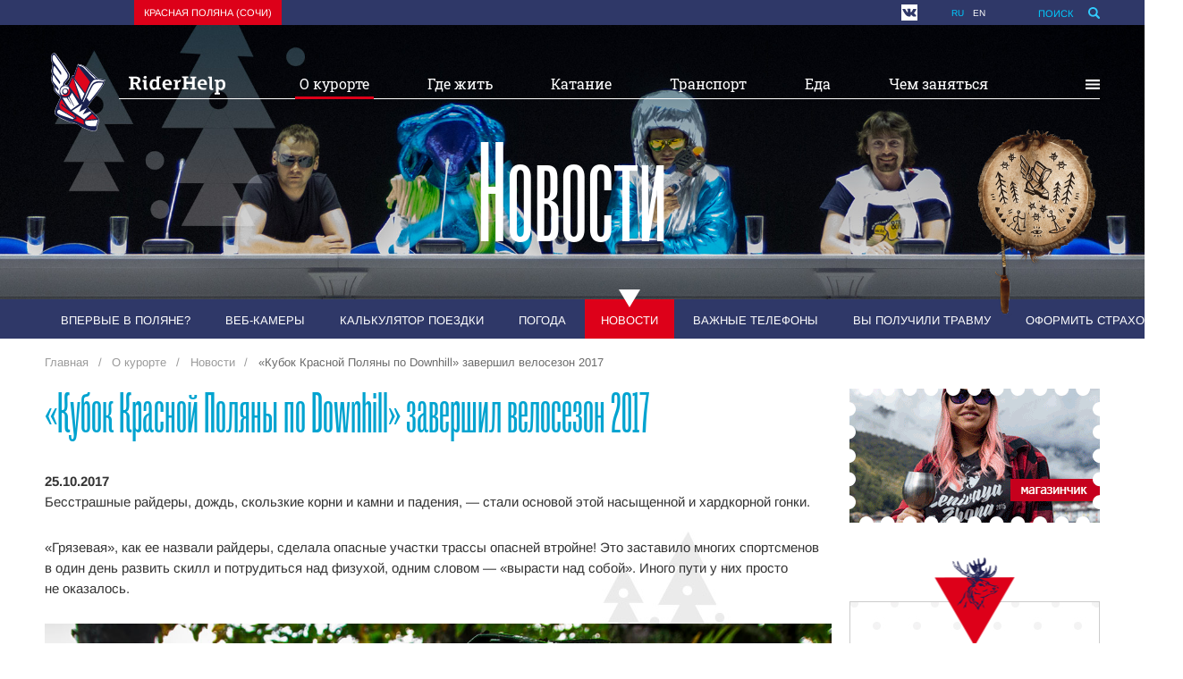

--- FILE ---
content_type: text/html; charset=UTF-8
request_url: https://riderhelp.ru/news/324/
body_size: 15267
content:
<!doctype html>
<html lang="ru">
<head>
    <meta charset="UTF-8">
    <link rel="preload" href="https://riderhelp.ru/shared/fonts/MrPalkerson-UltracondensedRegular.woff" as="font" type="font/woff" crossorigin="anonymous">
    <link rel="preload" href="https://riderhelp.ru/shared/fonts/arimo-v16-latin_cyrillic-ext_cyrillic-700.woff2" as="font" type="font/woff2" crossorigin="anonymous">
    <link rel="preload" href="https://riderhelp.ru/shared/fonts/pt-sans-v12-latin_cyrillic-ext_cyrillic-regular.woff2" as="font" type="font/woff2" crossorigin="anonymous">
    <link rel="preload" href="https://riderhelp.ru/shared/fonts/roboto-slab-v12-latin_cyrillic-regular.woff2" as="font" type="font/woff2" crossorigin="anonymous">
    <link rel="preload" href="https://riderhelp.ru/shared/fonts/arimo-v16-latin_cyrillic-ext_cyrillic-regular.woff2" as="font" type="font/woff2" crossorigin="anonymous">
    <link rel="apple-touch-icon" sizes="57x57" href="https://riderhelp.ru/shared/img/favicon/apple-icon-57x57.png">
    <link rel="apple-touch-icon" sizes="60x60" href="https://riderhelp.ru/shared/img/favicon/apple-icon-60x60.png">
    <link rel="apple-touch-icon" sizes="72x72" href="https://riderhelp.ru/shared/img/favicon/apple-icon-72x72.png">
    <link rel="apple-touch-icon" sizes="76x76" href="https://riderhelp.ru/shared/img/favicon/apple-icon-76x76.png">
    <link rel="apple-touch-icon" sizes="114x114" href="https://riderhelp.ru/shared/img/favicon/apple-icon-114x114.png">
    <link rel="apple-touch-icon" sizes="120x120" href="https://riderhelp.ru/shared/img/favicon/apple-icon-120x120.png">
    <link rel="apple-touch-icon" sizes="144x144" href="https://riderhelp.ru/shared/img/favicon/apple-icon-144x144.png">
    <link rel="apple-touch-icon" sizes="152x152" href="https://riderhelp.ru/shared/img/favicon/apple-icon-152x152.png">
    <link rel="apple-touch-icon" sizes="180x180" href="https://riderhelp.ru/shared/img/favicon/apple-icon-180x180.png">
    <link rel="icon" type="image/png" sizes="192x192"  href="https://riderhelp.ru/shared/img/favicon/android-icon-192x192.png">
    <link rel="icon" type="image/png" sizes="32x32" href="https://riderhelp.ru/shared/img/favicon/favicon-32x32.png">
    <link rel="icon" type="image/png" sizes="96x96" href="https://riderhelp.ru/shared/img/favicon/favicon-96x96.png">
    <link rel="icon" type="image/png" sizes="16x16" href="https://riderhelp.ru/shared/img/favicon/favicon-16x16.png">
    <link rel="manifest" href="https://riderhelp.ru/shared/img/favicon/manifest.json">
    <meta name="msapplication-TileColor" content="#ffffff">
    <meta name="msapplication-TileImage" content="https://riderhelp.ru/shared/img/favicon/ms-icon-144x144.png">
    <meta name="theme-color" content="#ffffff">
    <meta name="viewport" content="width=device-width, maximum-scale=1, initial-scale=1.0">
    <title>«Кубок Красной Поляны по Downhill» завершил велосезон 2017 – последние новости 2026</title>
    <link rel="canonical" href="https://riderhelp.ru/news/324/" />
    <meta name="keywords" content="" />
    <meta name="description" content="Бесстрашные райдеры, дождь, скользкие корни и камни и падения, — стали основой этой насыщенной и хардкорной гонки." />
    <meta property="og:image" content="https://riderhelp.ru/shared/files/201710/1_17779.jpg" />        <meta property="og:title" content="«Кубок Красной Поляны по Downhill» завершил велосезон 2017 – последние новости 2026" />    <meta name="og:description" content="Бесстрашные райдеры, дождь, скользкие корни и камни и падения, — стали основой этой насыщенной и хардкорной гонки." />    <meta content="https://riderhelp.ru/news/324/" property="og:url"/>
    <meta content="ru_RU" property="og:locale"/>
    <meta content="RiderHelp" property="og:site_name"/>
    <meta content="website" property="og:type"/>    
    <link href="https://riderhelp.ru/news/rss/" rel="alternate" type="application/rss+xml" title="RiderHelp.ru: Новости" />
    <link rel="icon" href="https://riderhelp.ru/favicon.ico" type="image/x-icon" />
    <link rel="shortcut icon" href="https://riderhelp.ru/favicon.ico" type="image/x-icon" />
    <link rel="stylesheet" type="text/css" href="https://riderhelp.ru/shared/minify.php?5deb5f6dcb7f3cc38f806a824b0aeaacebc8ee43&amp;files=/shared/js/fe/nanoscroller/nanoscroller.css,/shared/js/fe/slick/slick.css,/shared/css/fe/fonts.css,/shared/css/fe/fonts2.css,/shared/css/fe/common.css,/shared/css/fe/custom.css" />
        <script type="text/javascript">
        var banners = [];
        var root = 'https://riderhelp.ru/';
    </script>
    </head>
<body class="">
<div class="page" id="page">
    <div data-affix class="sticky-panel">
        <div class="container">
            <div class="sticky-panel__logo">
              <div class="logo logo-insideSticky">
                <div class="logo__link"><a href="https://riderhelp.ru/" class="logo__link">                    <div class="logo__img"><div class="ic"><svg><use xlink:href="https://riderhelp.ru/shared/img/fe/svg.svg?r=5#logo"></use></svg></div></div>
                        <span class="logo__text"><div class="ic"><svg><use xlink:href="https://riderhelp.ru/shared/img/fe/svg.svg?r=5#logo-text"></use></svg></div></span></a>                 </div>
              </div>
            </div>
        <div class="sidePanel__trigger"><div class="ic"><svg><use xlink:href="https://riderhelp.ru/shared/img/fe/svg.svg?r=5#menu-icon"></use></svg></div></div></div>
    </div>

        
            <div id="fb-root"></div>
    <div class="header">
        <div class="header__row">
            <div class="container header__container">
                <div class="header__menu">
                                        <select data-formstyler class="region-switcher" style="display: none;">
                                                                                <option data-url="http://riderhelp.ru/" selected="selected">Красная поляна (Сочи)</option>
                                                                        </select>
                                        <div class="topMenu">
                                                    <ul class="menu top-menu">
                                                                                                            <li class="top-menu__item top-menu__item_active"><a href="http://riderhelp.ru/" class="link">Красная поляна (Сочи)</a></li>
                                                                                                </ul>
                                            </div>
                </div>
                <div class="header__controls">
                                            <div class="social-list">
                            <div class="social-list__container">
                                <ul class="social-list__list">
                                                                            <li class="social-list__item"><a rel="nofollow" target="_blank" class="social-list__link" href="http://vkontakte.ru/riderhelp_kp" title="Вконтакте">
                                                <div class="ic"><svg><use xlink:href="https://riderhelp.ru/shared/img/fe/svg.svg?r=5#icn_vk"></use></svg></div></a>
                                        </li>
                                                                            <li class="social-list__item"><a rel="nofollow" target="_blank" class="social-list__link" href="https://www.youtube.com/channel/UCX5dDXj_WLzTkWAv0yGpl9g" title="YouTube">
                                                <div class="ic"><svg><use xlink:href="https://riderhelp.ru/shared/img/fe/svg.svg?r=5#icn_youtube"></use></svg></div></a>
                                        </li>
                                                                    </ul>
                            </div>
                        </div>
                                        <ul class="menu languageSwitcher-menu">
                        <li class="languageSwitcher-menu__item languageSwitcher-menu__item_active"><a href="https://riderhelp.ru/" class="link">ru</a></li>
                        <li class="languageSwitcher-menu__item"><a href="https://riderhelp.ru/eng/" class="link">en</a></li>
                    </ul>
                    <div class="search">
                        <div class="search__wrapper">
                            <button class="search__button"><span class="text">Поиск</span>
                                <div class="icon"><div class="ic"><svg><use xlink:href="https://riderhelp.ru/shared/img/fe/svg.svg?r=5#icon-searcher"></use></svg></div></div>
                            </button>
                            <form method="get" action="https://riderhelp.ru/search/">
                                <input type="text" name="q" placeholder="Найти" class="search__term"/>
                            </form>
                        </div>
                    </div>
                </div>
            </div>
        </div>
    </div>
                    <div class="top-image top-image_event">
            <div style="background-image: url(https://riderhelp.ru/shared/files/201611/282_14489.jpg)" class="top-image__background"></div>
            <div class="container">
                <div class="mainMenu">
                    <div class="logo logo-header"><a href="https://riderhelp.ru/" class="logo__link">
                        <div class="logo__link">
                            <div class="logo__img"><div class="ic"><svg><use xlink:href="https://riderhelp.ru/shared/img/fe/svg.svg?r=5#logo"></use></svg></div></div>
                            <span class="logo__text"><div class="ic"><svg><use xlink:href="https://riderhelp.ru/shared/img/fe/svg.svg?r=5#logo-text"></use></svg></div></span>
                        </div></a>
                    </div>
                    <div class="sidePanel__trigger"><div class="ic"><svg><use xlink:href="https://riderhelp.ru/shared/img/fe/svg.svg?r=5#menu-icon"></use></svg></div></div>
                                                            <ul class="menu main-menu">
            <li class="main-menu__item main-menu__item_active"><a href="https://riderhelp.ru/resort/" title="" class="link" data-drop-block="db50" >О курорте</a>
                    </li>
            <li class="main-menu__item"><a href="https://riderhelp.ru/hotels/" title="" class="link" data-drop-block="db13" >Где жить</a>
                    </li>
            <li class="main-menu__item"><a href="https://riderhelp.ru/riding/wheretoride/" title="" class="link" data-drop-block="db14" >Катание</a>
                    </li>
            <li class="main-menu__item"><a href="https://riderhelp.ru/transfer/" title="" class="link" data-drop-block="db12" >Транспорт</a>
                    </li>
            <li class="main-menu__item"><a href="https://riderhelp.ru/rest/" title="" class="link" data-drop-block="db15" >Еда</a>
                    </li>
            <li class="main-menu__item"><a href="https://riderhelp.ru/events/" title="" class="link" data-drop-block="db10" >Чем заняться</a>
                    </li>
        <div class="drop-block" id="db50">
        <div class="drop-block__column">
            <ul class="menu drop-menu">
                                                <li class="drop-menu__item">
                    <a href="https://riderhelp.ru/resort/" class="link">Впервые в Поляне?</a>
                </li>
                                                <li class="drop-menu__item">
                    <a href="https://riderhelp.ru/webcams/" class="link">Веб-камеры</a>
                </li>
                                                <li class="drop-menu__item">
                    <a href="https://riderhelp.ru/calculator/" class="link">Калькулятор поездки</a>
                </li>
                                                <li class="drop-menu__item">
                    <a href="https://riderhelp.ru/weather/" class="link">Погода</a>
                </li>
                                                <li class="drop-menu__item drop-menu__item_active">
                    <a href="https://riderhelp.ru/news/" class="link">Новости</a>
                </li>
                                </ul></div><div class="drop-block__column"><ul class="menu drop-menu">                <li class="drop-menu__item">
                    <a href="https://riderhelp.ru/phonenumbers/" class="link">Важные телефоны</a>
                </li>
                                                <li class="drop-menu__item">
                    <a href="https://riderhelp.ru/resort/mobile/" class="link">Связь и интернет</a>
                </li>
                                </ul></div><div class="drop-block__column"><ul class="menu drop-menu">                <li class="drop-menu__item">
                    <a href="https://riderhelp.ru/sos/" class="link">Вы получили травму</a>
                </li>
                                                <li class="drop-menu__item">
                    <a href="https://riderhelp.ru/hospital/" class="link">Полянская больница</a>
                </li>
                                                <li class="drop-menu__item">
                    <a href="https://riderhelp.ru/sos/insurance-help/" class="link">Виды страховки</a>
                </li>
                                                <li class="drop-menu__item">
                    <a href="https://riderhelp.ru/sos/insurance/" class="link">Оформить страховку</a>
                </li>
                            </ul>
        </div>
    </div>
    <div class="drop-block" id="db13">
        <div class="drop-block__column">
            <ul class="menu drop-menu">
                                                <li class="drop-menu__item">
                    <a href="https://riderhelp.ru/hotels/" class="link">Где лучше жить</a>
                </li>
                                                <li class="drop-menu__item">
                    <a href="https://riderhelp.ru/resort/cost/" class="link">Стоимость отдыха</a>
                </li>
                                </ul></div><div class="drop-block__column"><ul class="menu drop-menu">                <li class="drop-menu__item">
                    <a href="https://riderhelp.ru/hotels/rosa-khutor/" class="link">Роза Хутор</a>
                </li>
                                                <li class="drop-menu__item">
                    <a href="https://riderhelp.ru/hotels/gazprom/" class="link">Газпром</a>
                </li>
                                                <li class="drop-menu__item">
                    <a href="https://riderhelp.ru/hotels/gorky-gorod/" class="link">Красная Поляна (Горки)</a>
                </li>
                                                <li class="drop-menu__item">
                    <a href="https://riderhelp.ru/hotels/estosadok/" class="link">п. Эсто-Садок</a>
                </li>
                                                <li class="drop-menu__item">
                    <a href="https://riderhelp.ru/hotels/krasnaya-polyana/" class="link">п. Красная Поляна</a>
                </li>
                                                <li class="drop-menu__item">
                    <a href="https://riderhelp.ru/hotels/adler/" class="link">У моря</a>
                </li>
                                </ul></div><div class="drop-block__column"><ul class="menu drop-menu">                <li class="drop-menu__item">
                    <a href="https://riderhelp.ru/hotoffers/" class="link">Горячие туры</a>
                </li>
                            </ul>
        </div>
    </div>
    <div class="drop-block" id="db14">
        <div class="drop-block__column">
            <ul class="menu drop-menu">
                                                <li class="drop-menu__item">
                    <a href="https://riderhelp.ru/riding/" class="link">Обзор курортов</a>
                </li>
                                                <li class="drop-menu__item">
                    <a href="https://riderhelp.ru/riding/resort/rosa-khutor/tour/" class="link">Роза Хутор</a>
                </li>
                                                <li class="drop-menu__item">
                    <a href="https://riderhelp.ru/riding/resort/gornaya-karusel/tour/" class="link">Красная Поляна (Горки)</a>
                </li>
                                                <li class="drop-menu__item">
                    <a href="https://riderhelp.ru/riding/resort/gazprom/tour/" class="link">Газпром Лаура</a>
                </li>
                                                <li class="drop-menu__item">
                    <a href="https://riderhelp.ru/riding/resort/alpika-service/tour/" class="link">Газпром Альпика</a>
                </li>
                                </ul></div><div class="drop-block__column"><ul class="menu drop-menu">                <li class="drop-menu__item">
                    <a href="https://riderhelp.ru/riding/ski-passes/" class="link">Ски-пассы</a>
                </li>
                                                <li class="drop-menu__item">
                    <a href="https://riderhelp.ru/riding/rental/" class="link">Прокаты</a>
                </li>
                                                <li class="drop-menu__item">
                    <a href="https://riderhelp.ru/riding/instructors/" class="link">Инструкторы</a>
                </li>
                                                <li class="drop-menu__item">
                    <a href="https://riderhelp.ru/riding/kidsschool/" class="link">Детские школы</a>
                </li>
                                                <li class="drop-menu__item">
                    <a href="https://riderhelp.ru/riding/skiservices/" class="link">Ски-сервисы</a>
                </li>
                                                <li class="drop-menu__item">
                    <a href="https://riderhelp.ru/riding/freeride/" class="link">Фрирайд</a>
                </li>
                                </ul></div><div class="drop-block__column"><ul class="menu drop-menu">                <li class="drop-menu__item">
                    <a href="https://riderhelp.ru/riding/season/" class="link">Когда ехать</a>
                </li>
                                                <li class="drop-menu__item">
                    <a href="https://riderhelp.ru/riding/wheretoride/" class="link">Где кататься</a>
                </li>
                                                <li class="drop-menu__item">
                    <a href="https://riderhelp.ru/testteam/" class="link">Снаряжение</a>
                </li>
                                                <li class="drop-menu__item">
                    <a href="https://riderhelp.ru/slopes/" class="link">Состояние склонов</a>
                </li>
                                </ul></div><div class="drop-block__column"><ul class="menu drop-menu">                <li class="drop-menu__item">
                    <a href="https://riderhelp.ru/maps/" class="link"> <strong>Схемы трасс</strong><img src="https://riderhelp.ru/shared/files/201610/1_14460.jpg"></a>
                </li>
                            </ul>
        </div>
    </div>
    <div class="drop-block" id="db12">
        <div class="drop-block__column">
            <ul class="menu drop-menu">
                                                <li class="drop-menu__item">
                    <a href="https://riderhelp.ru/journey/train/" class="link">Поезд</a>
                </li>
                                                <li class="drop-menu__item">
                    <a href="https://riderhelp.ru/journey/" class="link">Самолет</a>
                </li>
                                                <li class="drop-menu__item">
                    <a href="https://riderhelp.ru/journey/auto/" class="link">На авто</a>
                </li>
                                                <li class="drop-menu__item">
                    <a href="https://riderhelp.ru/transfer/parking/" class="link">Парковки</a>
                </li>
                                </ul></div><div class="drop-block__column"><ul class="menu drop-menu">                <li class="drop-menu__item">
                    <a href="https://riderhelp.ru/transfer/lastochka" class="link">Ласточка</a>
                </li>
                                                <li class="drop-menu__item">
                    <a href="https://riderhelp.ru/transfer/autobus/" class="link">Автобус</a>
                </li>
                                                <li class="drop-menu__item">
                    <a href="https://riderhelp.ru/transfer/taxi/" class="link">Такси</a>
                </li>
                                                <li class="drop-menu__item">
                    <a href="https://riderhelp.ru/journey/rentauto/" class="link">Прокат авто</a>
                </li>
                                                <li class="drop-menu__item">
                    <a href="https://riderhelp.ru/journey/carsharing/" class="link">Каршеринг</a>
                </li>
                                                <li class="drop-menu__item">
                    <a href="https://riderhelp.ru/transfer/ski-bus/" class="link">Ски-басы</a>
                </li>
                                </ul></div><div class="drop-block__column"><ul class="menu drop-menu">                <li class="drop-menu__item">
                    <a href="https://riderhelp.ru/transfer/" class="link"> <strong>Как лучше ехать</strong><img src="https://riderhelp.ru/shared/files/201610/1_14461.png"></a>
                </li>
                            </ul>
        </div>
    </div>
    <div class="drop-block" id="db15">
        <div class="drop-block__column">
            <ul class="menu drop-menu">
                                                <li class="drop-menu__item">
                    <a href="https://riderhelp.ru/rest-delivery/" class="link">Доставка</a>
                </li>
                                                <li class="drop-menu__item">
                    <a href="https://riderhelp.ru/rest/" class="link">Кафе и рестораны</a>
                </li>
                                </ul></div><div class="drop-block__column"><ul class="menu drop-menu">                <li class="drop-menu__item">
                    <a href="https://riderhelp.ru/rest/krasnaya-polyana/" class="link">п. Красная Поляна</a>
                </li>
                                                <li class="drop-menu__item">
                    <a href="https://riderhelp.ru/rest/estosadok/" class="link">п. Эсто-Садок</a>
                </li>
                                                <li class="drop-menu__item">
                    <a href="https://riderhelp.ru/rest/gorky-gorod/" class="link">Красная Поляна (Горки)</a>
                </li>
                                                <li class="drop-menu__item">
                    <a href="https://riderhelp.ru/rest/gazprom/" class="link">Газпром</a>
                </li>
                                                <li class="drop-menu__item">
                    <a href="https://riderhelp.ru/rest/rosa-khutor/" class="link">Роза Хутор</a>
                </li>
                            </ul>
        </div>
    </div>
    <div class="drop-block" id="db10">
        <div class="drop-block__column">
            <ul class="menu drop-menu">
                                                <li class="drop-menu__item">
                    <a href="https://riderhelp.ru/spa/" class="link">Бани и SPA</a>
                </li>
                                                <li class="drop-menu__item">
                    <a href="https://riderhelp.ru/kids/" class="link">Для детей</a>
                </li>
                                                <li class="drop-menu__item">
                    <a href="https://riderhelp.ru/sos/massage/" class="link">Массаж</a>
                </li>
                                                <li class="drop-menu__item">
                    <a href="https://riderhelp.ru/excursions/" class="link">Экскурсии</a>
                </li>
                                                <li class="drop-menu__item">
                    <a href="https://riderhelp.ru/swimmingpools/" class="link">Бассейны и спорт</a>
                </li>
                                                <li class="drop-menu__item">
                    <a href="https://riderhelp.ru/riding/skistores/" class="link">Магазины снаряжения</a>
                </li>
                                </ul></div><div class="drop-block__column"><ul class="menu drop-menu">                <li class="drop-menu__item">
                    <a href="https://riderhelp.ru/events/" class="link">События</a>
                </li>
                                                <li class="drop-menu__item">
                    <a href="https://riderhelp.ru/extreme/" class="link">Экстрим</a>
                </li>
                                                <li class="drop-menu__item">
                    <a href="https://riderhelp.ru/summer/hiking/" class="link">Походы</a>
                </li>
                                                <li class="drop-menu__item">
                    <a href="https://riderhelp.ru/summer/hiking/permit/" class="link">Пропуска</a>
                </li>
                                                <li class="drop-menu__item">
                    <a href="https://riderhelp.ru/about/gifts/" class="link">Подарки и сувениры</a>
                </li>
                                </ul></div><div class="drop-block__column"><ul class="menu drop-menu">                <li class="drop-menu__item">
                    <a href="https://riderhelp.ru/maps/" class="link"> <strong>Карты курорта</strong><img src="https://riderhelp.ru/shared/files/201610/1_14462.jpg"></a>
                </li>
                            </ul>
        </div>
    </div>
</ul>
                </div>
                <div class="page-title"><div class="page-title__content">Новости</div></div><div class="buben">
                    <div class="buben__image"></div>
                    <div class="buben__tooltip">
                      <div class="buben__label">Бей в бубен - Будет снег!</div>
                      <div class="buben__count">101453090</div>
                    </div>
                  </div>
            </div>
        </div>
                        <div class="subMenu">
            <div class="container">
                <div class="swiper-container">
                    <ul class="menu sub-menu sub-menu_mobile">
                                                                                                <li class="sub-menu__item"><a href="https://riderhelp.ru/resort/" class="link">Впервые в Поляне?</a></li>
                                                                                                <li class="sub-menu__item"><a href="https://riderhelp.ru/webcams/" class="link">Веб-камеры</a></li>
                                                                                                <li class="sub-menu__item"><a href="https://riderhelp.ru/calculator/" class="link">Калькулятор поездки</a></li>
                                                                                                <li class="sub-menu__item"><a href="https://riderhelp.ru/weather/" class="link">Погода</a></li>
                                                                                                <li class="sub-menu__item sub-menu__item_active"><a href="https://riderhelp.ru/news/" class="link">Новости</a></li>
                                                                                                <li class="sub-menu__item"><a href="https://riderhelp.ru/phonenumbers/" class="link">Важные телефоны</a></li>
                                                                                                                                                <li class="sub-menu__item"><a href="https://riderhelp.ru/sos/" class="link">Вы получили травму</a></li>
                                                                                                                                                                                                <li class="sub-menu__item"><a href="https://riderhelp.ru/sos/insurance/" class="link">Оформить страховку</a></li>
                                            </ul>
                </div>
            </div>
        </div>
            <div class="content">
    <div class="container">
                <ul itemscope itemtype="https://schema.org/BreadcrumbList" class="breadcrumbs">
                                                            <li class="breadcrumbs__item" itemprop="itemListElement" itemscope itemtype="https://schema.org/ListItem">
                                            <a href="https://riderhelp.ru/" title="Главная" class="breadcrumbs__link" itemprop="item" ><span itemprop="name">Главная</span></a>
                                        <meta itemprop="position" content="1" />
                </li>
                                                                            <li class="breadcrumbs__item" itemprop="itemListElement" itemscope itemtype="https://schema.org/ListItem">
                                            <a href="https://riderhelp.ru/resort/" title="О курорте" class="breadcrumbs__link" itemprop="item" ><span itemprop="name">О курорте</span></a>
                                        <meta itemprop="position" content="2" />
                </li>
                                                                            <li class="breadcrumbs__item" itemprop="itemListElement" itemscope itemtype="https://schema.org/ListItem">
                                            <a href="https://riderhelp.ru/news/" title="Новости" class="breadcrumbs__link" itemprop="item" ><span itemprop="name">Новости</span></a>
                                        <meta itemprop="position" content="3" />
                </li>
                                                                            <li class="breadcrumbs__item" itemprop="itemListElement" itemscope itemtype="https://schema.org/ListItem">
                    <span itemprop="name">«Кубок Красной Поляны по Downhill» завершил велосезон 2017</span>
                                        <meta itemprop="position" content="4" />
                </li>
                                    </ul>
            <main>
                                    <div class="aside-banner">
                            <a target="_blank" rel="nofollow" href="https://shop.riderhelp.ru/"><img src="https://riderhelp.ru/shared/files/202212/1_26501.gif" width="280" height="150" alt="Магазинчик RiderHelp"></a>
                    </div>
    
                <div class="text-content">
                <h1>«Кубок Красной Поляны по Downhill» завершил велосезон 2017</h1>
                <p><strong>25.10.2017</strong><br/>Бесстрашные райдеры, дождь, скользкие корни и камни и падения, — стали основой этой насыщенной и хардкорной гонки.</p>
                <p>&laquo;Грязевая&raquo;, как ее&nbsp;назвали райдеры, сделала опасные участки трассы опасней втройне! Это заставило многих спортсменов в&nbsp;один день развить скилл и&nbsp;потрудиться над физухой, одним словом&nbsp;&mdash; &laquo;вырасти над собой&raquo;. Иного пути у&nbsp;них просто не&nbsp;оказалось.</p>
<p><img src="/shared/files/201710/1_17778.jpg" alt="" width="900" /></p>
<h2>14&nbsp;октября&nbsp;&mdash; День квалификационных заездов</h2>
<p>В&nbsp;пятницу 13&nbsp;октября участникам еще удалось покатать по&nbsp;сухому, но&nbsp;в&nbsp;день квалификационных заездов 14&nbsp;октября начал моросить дождь. И&nbsp;камни на&nbsp;старте, которые раньше настраивали гонщика на&nbsp;сложность трассы, теперь стали испытанием на&nbsp;выживание для тех, кто привык к&nbsp;нежному парковому флоу. Маршалы и&nbsp;строители боролись с&nbsp;ручьями и&nbsp;лужами (не&nbsp;совсем понятно для чего), но&nbsp;каверзные повороты трассы заставляли задуматься спортсменов о&nbsp;своих планах на&nbsp;финальный день гонок. В&nbsp;первой части трассы, за&nbsp;мягкими грунтовыми поворотами спортсменов ждал дерявянный шор и&nbsp;корневая секция. Было важно сохранить скорость на&nbsp;этих участках, чтобы долететь последующие разрывные трамплины.</p>
<p>В&nbsp;день квалификационных заездов на&nbsp;&laquo;Роза Хутор&raquo; также проходила гонка с&nbsp;препятствиями &laquo;Rosa Ocr&raquo;, для бегунов которой в&nbsp;местах пересечения трасс был возведен специальный мост, под которым они пролазили. Только представьте: проезжаешь на&nbsp;всех ходах по&nbsp;мосту, а&nbsp;в&nbsp;этот момент под ним кто-то ползёт! И&nbsp;это не&nbsp;енот!</p>
<p><img src="/shared/files/201710/1_17781.jpg" alt="" width="900" /></p>
<p>Уровень участников в&nbsp;разных категориях получился примерно одинаковым, и&nbsp;отсечки в&nbsp;1 минуту оказалось достаточно, чтобы участники в&nbsp;квалификационных заездах не&nbsp;обгоняли друг друга, к&nbsp;тому&nbsp;же это было&nbsp;бы сложно сделать в&nbsp;такую погоду J</p>
<p>Кстати, те, кто не&nbsp;позаботился заранее о&nbsp;выборе грязевой резины, были искать помощи у&nbsp;местных райдеров. В&nbsp;конце дня уставшие и&nbsp;промокшие участники приятно отдохнули в&nbsp;компании единомышленников за&nbsp;просмотром отличного эдита от&nbsp;Specialized в&nbsp;чилауте Riders Bike.&nbsp;В&nbsp;воздухе витала надежда на&nbsp;улучшение погоды в&nbsp;финальный день.</p>
<p>&nbsp;<img src="/shared/files/201710/1_17782.jpg" alt="" width="1200" /></p>
<h2>Результаты квалификации:</h2>
<p><strong>Элита</strong></p>
<table width="479">
<tbody>
<tr>
<td width="172">
<p>ФИО</p>
</td>
<td width="145">
<p>Команда</p>
</td>
<td width="162">
<p>Рейтинг</p>
</td>
</tr>
<tr>
<td width="172">
<p>Котов Дмитрий</p>
</td>
<td width="145">
<p>&lt;КГ&gt;</p>
</td>
<td width="162">
<p>5</p>
</td>
</tr>
<tr>
<td width="172">
<p>Винокуров Пётр</p>
</td>
<td width="145">
<p>&nbsp;</p>
</td>
<td width="162">
<p>4</p>
</td>
</tr>
<tr>
<td width="172">
<p>Баузин Денис</p>
</td>
<td width="145">
<p>Fraction Racing</p>
</td>
<td width="162">
<p>3</p>
</td>
</tr>
<tr>
<td width="172">
<p>Хрипунов Виталий</p>
</td>
<td width="145">
<p>Giant-Disco</p>
</td>
<td width="162">
<p>2</p>
</td>
</tr>
<tr>
<td width="172">
<p>Обуховский Александр</p>
</td>
<td width="145">
<p>&nbsp;</p>
</td>
<td width="162">
<p>1</p>
</td>
</tr>
</tbody>
</table>
<p>&nbsp;</p>
<p><strong>Любители</strong></p>
<table width="479">
<tbody>
<tr>
<td width="173">
<p>ФИО</p>
</td>
<td width="145">
<p>Команда</p>
</td>
<td width="161">
<p>Рейтинг</p>
</td>
</tr>
<tr>
<td width="173">
<p>Лебяжьев Егор</p>
</td>
<td width="145">
<p>Scott Polyana</p>
</td>
<td width="161">
<p>9</p>
</td>
</tr>
<tr>
<td width="173">
<p>Федоров Сергей</p>
</td>
<td width="145">
<p>100% спорта</p>
</td>
<td width="161">
<p>8</p>
</td>
</tr>
<tr>
<td width="173">
<p>Комардеев Алексей</p>
</td>
<td width="145">
<p>&nbsp;</p>
</td>
<td width="161">
<p>7</p>
</td>
</tr>
<tr>
<td width="173">
<p>Алтынбеков Булат</p>
</td>
<td width="145">
<p>Radeo Park</p>
</td>
<td width="161">
<p>6</p>
</td>
</tr>
<tr>
<td width="173">
<p>Чернышов Дмитрий</p>
</td>
<td width="145">
<p>Skylab23</p>
</td>
<td width="161">
<p>5</p>
</td>
</tr>
<tr>
<td width="173">
<p>Егоров Евгений</p>
</td>
<td width="145">
<p>Action Brothers</p>
</td>
<td width="161">
<p>4</p>
</td>
</tr>
<tr>
<td width="173">
<p>Караваев Олег</p>
</td>
<td width="145">
<p>Reaction Obninsk Team</p>
</td>
<td width="161">
<p>3</p>
</td>
</tr>
<tr>
<td width="173">
<p>Вдовин Андрей</p>
</td>
<td width="145">
<p>&nbsp;</p>
</td>
<td width="161">
<p>2</p>
</td>
</tr>
<tr>
<td width="173">
<p>Кодин Константин</p>
</td>
<td width="145">
<p>&nbsp;</p>
</td>
<td width="161">
<p>1</p>
</td>
</tr>
</tbody>
</table>
<p>&nbsp;</p>
<p><strong>Юниоры</strong></p>
<table width="480">
<tbody>
<tr>
<td width="176">
<p>ФИО</p>
</td>
<td width="142">
<p>Команда</p>
</td>
<td width="163">
<p>Рейтинг</p>
</td>
</tr>
<tr>
<td width="176">
<p>Зайцев Марк</p>
</td>
<td width="142">
<p>Reaction Obninsk Team</p>
</td>
<td width="163">
<p>4</p>
</td>
</tr>
<tr>
<td width="176">
<p>Тиунов Михаил</p>
</td>
<td width="142">
<p>Skylab23</p>
</td>
<td width="163">
<p>3</p>
</td>
</tr>
<tr>
<td width="176">
<p>Сутормин Дмитрий</p>
</td>
<td width="142">
<p>&nbsp;</p>
</td>
<td width="163">
<p>2</p>
</td>
</tr>
<tr>
<td width="176">
<p>Тимченко Герман</p>
</td>
<td width="142">
<p>Skylab23</p>
</td>
<td width="163">
<p>1</p>
</td>
</tr>
</tbody>
</table>
<p>&nbsp;</p>
<p><strong>Мастера</strong></p>
<table width="480">
<tbody>
<tr>
<td width="176">
<p>ФИО</p>
</td>
<td width="142">
<p>Команда</p>
</td>
<td width="163">
<p>Рейтинг</p>
</td>
</tr>
<tr>
<td width="176">
<p>Миланов Владимир</p>
</td>
<td width="142">
<p>Велострой</p>
</td>
<td width="163">
<p>5</p>
</td>
</tr>
<tr>
<td width="176">
<p>Панков Максим</p>
</td>
<td width="142">
<p>&nbsp;</p>
</td>
<td width="163">
<p>4</p>
</td>
</tr>
<tr>
<td width="176">
<p>Пустоветов Сергей</p>
</td>
<td width="142">
<p>&nbsp;</p>
</td>
<td width="163">
<p>3</p>
</td>
</tr>
<tr>
<td width="176">
<p>Мальцев Никита</p>
</td>
<td width="142">
<p>ReactorCommunity</p>
</td>
<td width="163">
<p>2</p>
</td>
</tr>
<tr>
<td width="176">
<p>Тимофеев Константин</p>
</td>
<td width="142">
<p>&nbsp;</p>
</td>
<td width="163">
<p>1</p>
</td>
</tr>
</tbody>
</table>
<p>&nbsp;</p>
<h2>15&nbsp;октября&nbsp;&mdash; День финальных заездов</h2>
<p>Зима активно передавала всем привет с&nbsp;Роза Пик заснеженными вершинами. Нам повезло: снег не&nbsp;дошел до&nbsp;старта трассы метров 150. К&nbsp;финалу на&nbsp;наиболее скользкие шоры был нанесен дополнительный слой сетки. Нам очень хотелось, чтобы соревнование стали не&nbsp;только серьёзным испытанием, но&nbsp;и&nbsp;принесли удовольствие гонщикам. Не&nbsp;каждый день можно порубиться в&nbsp;грязи на&nbsp;скорость.</p>
<p>Полуметровый дроп, который в&nbsp;сухую погоду ни&nbsp;у&nbsp;кого не&nbsp;вызвал трудностей, в&nbsp;день финала познакомил некоторых участников с&nbsp;зарослями ежевики.</p>
<p>Позировать для сочных фоток с&nbsp;квадрокоптера Action Brothers возможности не&nbsp;было, нужно было правильно выбирать траекторию по&nbsp;сырым камням. Желание провести чуть больше времени в&nbsp;воздухе для кого-то могло обернуться потерянным временем или даже падением. При этом техника прохождения свичбэков, как никогда играла важную роль в&nbsp;борьбе за&nbsp;секунды.</p>
<p>&nbsp;</p>
<h2>Победители Кубка Красной Поляны по&nbsp;Downhill 2017</h2>
<p>&nbsp;<img src="/shared/files/201710/1_17780.jpg" alt="" width="900" /></p>
<p><strong>Элита</strong></p>
<table>
<tbody>
<tr>
<td width="160">
<p>Место</p>
</td>
<td width="160">
<p>ФИО</p>
</td>
<td width="160">
<p>Команда</p>
</td>
</tr>
<tr>
<td width="160">
<p>1</p>
</td>
<td width="160">
<p>Обуховский Александр</p>
</td>
<td width="160">
<p>&nbsp;</p>
</td>
</tr>
<tr>
<td width="160">
<p>2</p>
</td>
<td width="160">
<p>Хрипунов Виталий</p>
</td>
<td width="160">
<p>Giant-Disco</p>
</td>
</tr>
<tr>
<td width="160">
<p>3</p>
</td>
<td width="160">
<p>Винокуров Пётр</p>
</td>
<td width="160">
<p>&nbsp;</p>
</td>
</tr>
</tbody>
</table>
<p>&nbsp;</p>
<p><strong>Любители</strong></p>
<table>
<tbody>
<tr>
<td width="160">
<p>Место</p>
</td>
<td width="160">
<p>ФИО</p>
</td>
<td width="160">
<p>Команда</p>
</td>
</tr>
<tr>
<td width="160">
<p>1</p>
</td>
<td width="160">
<p>Чернышов Дмитрий</p>
</td>
<td width="160">
<p>Skylab23</p>
</td>
</tr>
<tr>
<td width="160">
<p>2</p>
</td>
<td width="160">
<p>Вдовин Андрей</p>
</td>
<td width="160">
<p>&nbsp;</p>
</td>
</tr>
<tr>
<td width="160">
<p>3</p>
</td>
<td width="160">
<p>Караваев Олег</p>
</td>
<td width="160">
<p>Reaction Obninsk Team</p>
</td>
</tr>
</tbody>
</table>
<p>&nbsp;</p>
<p><strong>Юниоры</strong></p>
<table>
<tbody>
<tr>
<td width="160">
<p>Место</p>
</td>
<td width="160">
<p>ФИО</p>
</td>
<td width="160">
<p>Команда</p>
</td>
</tr>
<tr>
<td width="160">
<p>1</p>
</td>
<td width="160">
<p>Тимченко Герман</p>
</td>
<td width="160">
<p>Skylab23</p>
</td>
</tr>
<tr>
<td width="160">
<p>2</p>
</td>
<td width="160">
<p>Тиунов Михаил</p>
</td>
<td width="160">
<p>Skylab23</p>
</td>
</tr>
<tr>
<td width="160">
<p>3</p>
</td>
<td width="160">
<p>Сутормин Дмитрий</p>
</td>
<td width="160">
<p>&nbsp;</p>
</td>
</tr>
</tbody>
</table>
<p>&nbsp;</p>
<p><strong>Мастера</strong></p>
<table>
<tbody>
<tr>
<td width="160">
<p>Место</p>
</td>
<td width="160">
<p>ФИО</p>
</td>
<td width="160">
<p>Команда</p>
</td>
</tr>
<tr>
<td width="160">
<p>1</p>
</td>
<td width="160">
<p>Тимофеев Константин</p>
</td>
<td width="160">
<p>&nbsp;</p>
</td>
</tr>
<tr>
<td width="160">
<p>2</p>
</td>
<td width="160">
<p>Мальцев Никита</p>
</td>
<td width="160">
<p>ReactorCommunity</p>
</td>
</tr>
<tr>
<td width="160">
<p>3</p>
</td>
<td width="160">
<p>Панков Максим</p>
</td>
<td width="160">
<p>&nbsp;</p>
</td>
</tr>
</tbody>
</table>
<p>&nbsp;</p>
<p>В&nbsp;Базовом лагере гонки на&nbsp;Роза Плато участников ждал согревающий кофе от&nbsp;Burger Mafia и&nbsp;горячая атмосфера от&nbsp;нашего ведущего Павла Салосина. Церемония награждения победителей проходила под овации зрителей, вспышки фотокамер и&nbsp;завершилась поеданием призового 10ти килограммового торта главного победителя гонки&nbsp;&mdash; Саши Обуховского, который любезно согласился поделиться им&nbsp;со&nbsp;всеми участниками J</p>
<p>Торт победителя был сотворен с&nbsp;любовью и&nbsp;заботой всеми любимыми Burger Mafia! Отдельное спасибо ребятам за&nbsp;столь необычный и&nbsp;такой вкусный приз!</p>
<p>После награждения участники и&nbsp;гости гонки заряжались музыкальным драйвом от&nbsp;The Busters, гуляли шумно, весело и&nbsp;без грусти провожали уходящий из&nbsp;Красной Поляны велосезон.</p>
<p>&nbsp;</p>
<p>Хотим выразить благодарность генеральному партнеру мероприятия отелю &laquo;Приют Панды&raquo; <a href="http://www.pandahotel.ru" target="_blank" rel="noopener">www.pandahotel.ru</a>, без которых ни&nbsp;гонки, ни&nbsp;мероприятия, ни&nbsp;самой трассы у&nbsp;нас&nbsp;бы не&nbsp;оказалось.</p>
<p>Спасибо &laquo;Роза Хутор&raquo; за&nbsp;возможность проведения гонки, помощь в&nbsp;организации мероприятия и&nbsp;предоставление оборудования для его реализации.</p>
<p>Особую благодарность выражаем RollAllDay за&nbsp;видео-обзор, поддержку и&nbsp;помощь в&nbsp;освещении трассы и&nbsp;мероприятия.</p>
<p>&nbsp;</p>
<p>За&nbsp;подготовку трассы благодарим строителей и&nbsp;шейперов, которые вложили в&nbsp;ее&nbsp;создание немало труда: Андрей Москвин, Михаил Переверзев, Олег Царёв, Александр Попов, Дмитрий Чернышов, Пётр Гусев.</p>
<p>&nbsp;</p>
<p>Спасибо нашим дорогим спонсорам за&nbsp;предоставление призового фонда:</p>
<p>интернет магазину вело/сноу товаров <a href="http://www.100sporta.ru/" target="_blank" rel="noopener">www.100sporta.ru</a>&nbsp;(100%СПОРТА), клубу водных видов спорта Wakepeople, прокату горных велосипедов RidersBike, фудтрак Burger Mafia, школе каякинга &laquo;Акваниндзя&raquo;, организатору яхтенных регат ProYachting.</p>
<p>&nbsp;</p>
<p>Благодарим за&nbsp;инфо-поддержку мероприятия путеводители по&nbsp;Красной поляне FunSochi.ru и&nbsp;RiderHelp.ru, Велоклуб Сочи Double Wheel, крупнейший портал велосипедистов Мурманской области Nordbike.ru,&nbsp;, а&nbsp;также портал о&nbsp;горном велосипеде Velomania.ru</p>
<p>&nbsp;</p>
<p>За&nbsp;видео и&nbsp;инфо-поддержку спасибо партнерам мероприятия Action Brothers!</p>                <script src="https://yastatic.net/share2/share.js"></script>
<div class="ya-share2" data-curtain data-shape="round" data-services="vkontakte,facebook,twitter,odnoklassniki,telegram,whatsapp"></div>
                <p class="marginTopBase"><a href="https://riderhelp.ru/news/" title="Все новости">Все новости</a></p>
            </div>
        </main>
        <aside>
                    <div class="aside-banner">
                            <a target="_blank" rel="nofollow" href="https://shop.riderhelp.ru/"><img src="https://riderhelp.ru/shared/files/202212/1_26501.gif" width="280" height="150" alt="Магазинчик RiderHelp"></a>
                    </div>
    
    
    <div data-sticky-kit class="section section_aside section_hot-events">
        <div class="section__title">Горячие события</div>
        <div class="section__content">
                                <a href="https://riderhelp.ru/events/2026-01-23-obuchenie-dlya-frirayd-gidov/" class="story story_home story_hotEvent">
                <div class="story__image" style="background-image: url(https://riderhelp.ru/shared/files/202601/1_28676.jpg)"></div>
                <div class="story__date">23 янв –  5 фев</div>
                <div class="story__content"><div class="story__title">Обучение для фрирайд гидов</div></div>
            </a>
                                <a href="https://riderhelp.ru/events/2026-01-24-rozafest-xsbp-2026-/" class="story story_home story_hotEvent">
                <div class="story__image" style="background-image: url(https://riderhelp.ru/shared/files/202512/1_28658.png)"></div>
                <div class="story__date">24 янв –  1 фев</div>
                <div class="story__content"><div class="story__title">РОЗАФЕСТ x СБП 2026 </div></div>
            </a>
                                <a href="https://riderhelp.ru/events/2025-12-29-Dmitrij-Lyapin/" class="story story_home story_hotEvent">
                <div class="story__image" style="background-image: url(https://riderhelp.ru/shared/files/202409/1_28098.jpg)"></div>
                <div class="story__date">29 дек – 31 мар</div>
                <div class="story__content"><div class="story__title">Фрирайд Курсы. Обучение сноубордингу</div></div>
            </a>
                                <a href="https://riderhelp.ru/events/2026-08-03-lager-chedym-semeynyy-zaezd/" class="story story_home story_hotEvent">
                <div class="story__image" style="background-image: url(https://riderhelp.ru/shared/files/202510/1_28613.jpg)"></div>
                <div class="story__date"> 3 авг – 11 авг</div>
                <div class="story__content"><div class="story__title">Лагерь Чедым. Семейный заезд.</div></div>
            </a>
                </div>
    </div>
</aside>
    </div>
</div>
</div>
</div>
<footer class="footer">
    <div class="footer__row">
        <div class="container">
            <div class="footer__column footer__column-aside">
                <div class="logo logo-footer">
                    <div class="logo__link">
                        <div class="logo__img"><div class="ic"><svg><use xlink:href="https://riderhelp.ru/shared/img/fe/svg.svg?r=5#logo"></use></svg></div></div>
                        <span class="logo__text"><div class="ic"><svg><use xlink:href="https://riderhelp.ru/shared/img/fe/svg.svg?r=5#logo-text"></use></svg></div></span>
                    </div>
                </div>
                                <div class="social-list">
                    <div class="social-list__container">
                        <ul class="social-list__list">
                                                            <li class="social-list__item"><a target="_blank" rel="nofollow" class="social-list__link" href="http://vkontakte.ru/riderhelp_kp" title="Вконтакте">
                                        <div class="ic"><svg><use xlink:href="https://riderhelp.ru/shared/img/fe/svg.svg?r=5#icn_vk"></use></svg></div></a>
                                </li>
                                                            <li class="social-list__item"><a target="_blank" rel="nofollow" class="social-list__link" href="https://www.youtube.com/channel/UCX5dDXj_WLzTkWAv0yGpl9g" title="YouTube">
                                        <div class="ic"><svg><use xlink:href="https://riderhelp.ru/shared/img/fe/svg.svg?r=5#icn_youtube"></use></svg></div></a>
                                </li>
                                                    </ul>
                    </div>
                </div>
                            </div>
                                    <div class="footer__column">
                                <div class="footerMenu">
                    <div class="footerMenu__group"><a href="https://riderhelp.ru/resort/" class="footerMenu__groupTitle">О курорте</a><ul class="footerMenu__list"></ul></div>
                                        <div class="footerMenu__group"><a href="https://riderhelp.ru/resort/" class="footerMenu__groupTitle">О Красной Поляне</a><ul class="footerMenu__list"></ul></div>
                                        <div class="footerMenu__group"><a href="https://riderhelp.ru/news/ " class="footerMenu__groupTitle">Новости</a><ul class="footerMenu__list"></ul></div>
                                        <div class="footerMenu__group"><a href="https://riderhelp.ru/events/ " class="footerMenu__groupTitle">События</a><ul class="footerMenu__list"></ul></div>
                                        <div class="footerMenu__group"><a href="https://riderhelp.ru/phonenumbers/" class="footerMenu__groupTitle">Телефоны</a><ul class="footerMenu__list"></ul></div>
                                    </div>
                            </div>
                        <div class="footer__column">
                                    <div class="footerMenu">
                        <div class="footerMenu__group"><a href="https://riderhelp.ru/journey/" class="footerMenu__groupTitle">Как добраться</a>
                                                        <ul class="footerMenu__list">
                                                                <li class="footerMenu__item"><a href="https://riderhelp.ru/journey/">Самолет</a></li>
                                                                <li class="footerMenu__item"><a href="https://riderhelp.ru/journey/train/">Поезд </a></li>
                                                                <li class="footerMenu__item"><a href="https://riderhelp.ru/journey/auto/">На авто</a></li>
                                                                <li class="footerMenu__item"><a href="https://riderhelp.ru/transfer/lastochka">Ласточка</a></li>
                                                                <li class="footerMenu__item"><a href="https://riderhelp.ru/transfer/taxi/">Такси</a></li>
                                                                <li class="footerMenu__item"><a href="https://riderhelp.ru/transfer/autobus/">Автобус</a></li>
                                                                <li class="footerMenu__item"><a href="https://riderhelp.ru/transfer/ski-bus/">Ски-басы</a></li>
                                                                <li class="footerMenu__item"><a href="https://riderhelp.ru/transfer/">Как лучше ехать</a></li>
                                                                <li class="footerMenu__item"><a href="https://riderhelp.ru/journey/rentauto/">Прокат авто</a></li>
                                                                <li class="footerMenu__item"><a href="https://riderhelp.ru/transfer/parking/">Парковки</a></li>
                                                            </ul>
                                                    </div>
                    </div>
                            </div>
                        <div class="footer__column">
                                    <div class="footerMenu">
                        <div class="footerMenu__group"><a href="https://riderhelp.ru/hotels/" class="footerMenu__groupTitle">Где жить</a>
                                                        <ul class="footerMenu__list">
                                                                <li class="footerMenu__item"><a href="https://riderhelp.ru/hotels/">Где лучше жить</a></li>
                                                                <li class="footerMenu__item"><a href="https://riderhelp.ru/hotels/rosa-khutor/">Роза Хутор</a></li>
                                                                <li class="footerMenu__item"><a href="https://riderhelp.ru/hotels/gorky-gorod/">Красная Поляна (Горки)</a></li>
                                                                <li class="footerMenu__item"><a href="https://riderhelp.ru/hotels/gazprom/">Газпром</a></li>
                                                                <li class="footerMenu__item"><a href="https://riderhelp.ru/hotels/krasnaya-polyana/">п. Красная Поляна</a></li>
                                                                <li class="footerMenu__item"><a href="https://riderhelp.ru/hotels/estosadok/">п. Эсто-Садок</a></li>
                                                                <li class="footerMenu__item"><a href="https://riderhelp.ru/hotels/adler/">У моря</a></li>
                                                                <li class="footerMenu__item"><a href="https://riderhelp.ru/news/257/">Стоимость отдыха</a></li>
                                                            </ul>
                                                    </div>
                    </div>
                            </div>
                        <div class="footer__column">
                                    <div class="footerMenu">
                        <div class="footerMenu__group"><a href="https://riderhelp.ru/summer/" class="footerMenu__groupTitle">Лето</a>
                                                        <ul class="footerMenu__list">
                                                                <li class="footerMenu__item"><a href="https://riderhelp.ru/summer/gorymore/">Зачем в горы летом?</a></li>
                                                            </ul>
                                                    </div>
                    </div>
                            </div>
                        <div class="footer__column">
                                    <div class="footerMenu">
                        <div class="footerMenu__group"><a href="https://riderhelp.ru/rest/" class="footerMenu__groupTitle">Отдых</a>
                                                        <ul class="footerMenu__list">
                                                                <li class="footerMenu__item"><a href="https://riderhelp.ru/rest/#restaurants">Кафе и рестораны</a></li>
                                                                <li class="footerMenu__item"><a href="https://riderhelp.ru/rest-delivery/">Доставка</a></li>
                                                                <li class="footerMenu__item"><a href="https://riderhelp.ru/excursions/">Экскурсии</a></li>
                                                                <li class="footerMenu__item"><a href="https://riderhelp.ru/spa/">Бани и SPA</a></li>
                                                                <li class="footerMenu__item"><a href="https://riderhelp.ru/kids/">Детям</a></li>
                                                            </ul>
                                                    </div>
                    </div>
                            </div>
                        <div class="footer__column">
                                    <div class="footerMenu">
                        <div class="footerMenu__group"><a href="https://riderhelp.ru/riding/" class="footerMenu__groupTitle">Зима</a>
                                                        <ul class="footerMenu__list">
                                                                <li class="footerMenu__item"><a href="https://riderhelp.ru/riding/season/">Когда ехать</a></li>
                                                                <li class="footerMenu__item"><a href="https://riderhelp.ru/riding/wheretoride/">Где кататься</a></li>
                                                                <li class="footerMenu__item"><a href="https://riderhelp.ru/riding/ski-passes/">Ски-пассы</a></li>
                                                                <li class="footerMenu__item"><a href="https://riderhelp.ru/riding/rental/">Прокаты</a></li>
                                                                <li class="footerMenu__item"><a href="https://riderhelp.ru/riding/instructors/">Инструкторы</a></li>
                                                                <li class="footerMenu__item"><a href="https://riderhelp.ru/partners/services/">Ски-сервисы</a></li>
                                                                <li class="footerMenu__item"><a href="https://riderhelp.ru/riding/">Курорты</a></li>
                                                                <li class="footerMenu__item"><a href="https://riderhelp.ru/maps/">Схемы трасс</a></li>
                                                            </ul>
                                                    </div>
                    </div>
                            </div>
                    </div>
    </div>
    <div class="footer__row">
    </div>
</footer>
<div class="sidePanel nano" id="menu">
    <div class="nano-content">
        <div class="sidePanel__header"><a href="#" class="sidePanel__close">Закрыть меню</a></div>
        <div class="sidePanel__content">
                        <div class="sidePanel__group">
                <ul class="menu side-menu">
                    <div class="sidePanel__groupTitle"><a href="https://shop.riderhelp.ru/" class="link">Магазинчик</a></div>
                                        <li class="side-menu__item"><a href="https://shop.riderhelp.ru/#t-shirts" class="link">Футболки</a></li>
                                        <li class="side-menu__item"><a href="https://shop.riderhelp.ru/#beanies" class="link">Шапки и кепки</a></li>
                                        <li class="side-menu__item"><a href="https://shop.riderhelp.ru/#buff" class="link">Бафики и Носочки</a></li>
                                    </ul>
            </div>
                        <div class="sidePanel__group">
                <ul class="menu side-menu">
                    <div class="sidePanel__groupTitle"><a href="https://riderhelp.ru/resort/" class="link">О курорте</a></div>
                                        <li class="side-menu__item"><a href="https://riderhelp.ru/resort/" class="link">Впервые в Поляне?</a></li>
                                        <li class="side-menu__item"><a href="https://riderhelp.ru/webcams/" class="link">Веб-камеры</a></li>
                                        <li class="side-menu__item"><a href="https://riderhelp.ru/calculator/" class="link">Калькулятор поездки</a></li>
                                        <li class="side-menu__item"><a href="https://riderhelp.ru/weather/" class="link">Погода</a></li>
                                        <li class="side-menu__item"><a href="https://riderhelp.ru/news/" class="link">Новости</a></li>
                                        <li class="side-menu__item"><a href="https://riderhelp.ru/phonenumbers/" class="link">Важные телефоны</a></li>
                                        <li class="side-menu__item"><a href="https://riderhelp.ru/resort/mobile/" class="link">Связь и интернет</a></li>
                                        <li class="side-menu__item"><a href="https://riderhelp.ru/sos/" class="link">Вы получили травму</a></li>
                                        <li class="side-menu__item"><a href="https://riderhelp.ru/hospital/" class="link">Полянская больница</a></li>
                                        <li class="side-menu__item"><a href="https://riderhelp.ru/sos/insurance-help/" class="link">Виды страховки</a></li>
                                        <li class="side-menu__item"><a href="https://riderhelp.ru/sos/insurance/" class="link">Оформить страховку</a></li>
                                    </ul>
            </div>
                        <div class="sidePanel__group">
                <ul class="menu side-menu">
                    <div class="sidePanel__groupTitle"><a href="https://riderhelp.ru/hotels/" class="link">Где жить</a></div>
                                        <li class="side-menu__item"><a href="https://riderhelp.ru/hotels/" class="link">Где лучше жить</a></li>
                                        <li class="side-menu__item"><a href="https://riderhelp.ru/resort/cost/" class="link">Стоимость отдыха</a></li>
                                        <li class="side-menu__item"><a href="https://riderhelp.ru/hotels/rosa-khutor/" class="link">Роза Хутор</a></li>
                                        <li class="side-menu__item"><a href="https://riderhelp.ru/hotels/gazprom/" class="link">Газпром</a></li>
                                        <li class="side-menu__item"><a href="https://riderhelp.ru/hotels/gorky-gorod/" class="link">Красная Поляна (Горки)</a></li>
                                        <li class="side-menu__item"><a href="https://riderhelp.ru/hotels/estosadok/" class="link">п. Эсто-Садок</a></li>
                                        <li class="side-menu__item"><a href="https://riderhelp.ru/hotels/krasnaya-polyana/" class="link">п. Красная Поляна</a></li>
                                        <li class="side-menu__item"><a href="https://riderhelp.ru/hotels/adler/" class="link">У моря</a></li>
                                        <li class="side-menu__item"><a href="https://riderhelp.ru/hotoffers/" class="link">Горячие туры</a></li>
                                    </ul>
            </div>
                        <div class="sidePanel__group">
                <ul class="menu side-menu">
                    <div class="sidePanel__groupTitle"><a href="https://riderhelp.ru/riding/wheretoride/" class="link">Катание</a></div>
                                        <li class="side-menu__item"><a href="https://riderhelp.ru/riding/" class="link">Обзор курортов</a></li>
                                        <li class="side-menu__item"><a href="https://riderhelp.ru/riding/resort/rosa-khutor/tour/" class="link">Роза Хутор</a></li>
                                        <li class="side-menu__item"><a href="https://riderhelp.ru/riding/resort/gornaya-karusel/tour/" class="link">Красная Поляна (Горки)</a></li>
                                        <li class="side-menu__item"><a href="https://riderhelp.ru/riding/resort/gazprom/tour/" class="link">Газпром Лаура</a></li>
                                        <li class="side-menu__item"><a href="https://riderhelp.ru/riding/resort/alpika-service/tour/" class="link">Газпром Альпика</a></li>
                                        <li class="side-menu__item"><a href="https://riderhelp.ru/riding/ski-passes/" class="link">Ски-пассы</a></li>
                                        <li class="side-menu__item"><a href="https://riderhelp.ru/riding/rental/" class="link">Прокаты</a></li>
                                        <li class="side-menu__item"><a href="https://riderhelp.ru/riding/instructors/" class="link">Инструкторы</a></li>
                                        <li class="side-menu__item"><a href="https://riderhelp.ru/riding/kidsschool/" class="link">Детские школы</a></li>
                                        <li class="side-menu__item"><a href="https://riderhelp.ru/riding/skiservices/" class="link">Ски-сервисы</a></li>
                                        <li class="side-menu__item"><a href="https://riderhelp.ru/riding/freeride/" class="link">Фрирайд</a></li>
                                        <li class="side-menu__item"><a href="https://riderhelp.ru/riding/season/" class="link">Когда ехать</a></li>
                                        <li class="side-menu__item"><a href="https://riderhelp.ru/riding/wheretoride/" class="link">Где кататься</a></li>
                                        <li class="side-menu__item"><a href="https://riderhelp.ru/testteam/" class="link">Снаряжение</a></li>
                                        <li class="side-menu__item"><a href="https://riderhelp.ru/slopes/" class="link">Состояние склонов</a></li>
                                        <li class="side-menu__item"><a href="https://riderhelp.ru/maps/" class="link">Схемы трасс</a></li>
                                    </ul>
            </div>
                        <div class="sidePanel__group">
                <ul class="menu side-menu">
                    <div class="sidePanel__groupTitle"><a href="https://riderhelp.ru/transfer/" class="link">Транспорт</a></div>
                                        <li class="side-menu__item"><a href="https://riderhelp.ru/journey/train/" class="link">Поезд</a></li>
                                        <li class="side-menu__item"><a href="https://riderhelp.ru/journey/" class="link">Самолет</a></li>
                                        <li class="side-menu__item"><a href="https://riderhelp.ru/journey/auto/" class="link">На авто</a></li>
                                        <li class="side-menu__item"><a href="https://riderhelp.ru/transfer/parking/" class="link">Парковки</a></li>
                                        <li class="side-menu__item"><a href="https://riderhelp.ru/transfer/lastochka" class="link">Ласточка</a></li>
                                        <li class="side-menu__item"><a href="https://riderhelp.ru/transfer/autobus/" class="link">Автобус</a></li>
                                        <li class="side-menu__item"><a href="https://riderhelp.ru/transfer/taxi/" class="link">Такси</a></li>
                                        <li class="side-menu__item"><a href="https://riderhelp.ru/journey/rentauto/" class="link">Прокат авто</a></li>
                                        <li class="side-menu__item"><a href="https://riderhelp.ru/journey/carsharing/" class="link">Каршеринг</a></li>
                                        <li class="side-menu__item"><a href="https://riderhelp.ru/transfer/ski-bus/" class="link">Ски-басы</a></li>
                                        <li class="side-menu__item"><a href="https://riderhelp.ru/transfer/" class="link">Как лучше ехать</a></li>
                                    </ul>
            </div>
                        <div class="sidePanel__group">
                <ul class="menu side-menu">
                    <div class="sidePanel__groupTitle"><a href="https://riderhelp.ru/rest/" class="link">Еда</a></div>
                                        <li class="side-menu__item"><a href="https://riderhelp.ru/rest-delivery/" class="link">Доставка</a></li>
                                        <li class="side-menu__item"><a href="https://riderhelp.ru/rest/" class="link">Кафе и рестораны</a></li>
                                        <li class="side-menu__item"><a href="https://riderhelp.ru/rest/krasnaya-polyana/" class="link">п. Красная Поляна</a></li>
                                        <li class="side-menu__item"><a href="https://riderhelp.ru/rest/estosadok/" class="link">п. Эсто-Садок</a></li>
                                        <li class="side-menu__item"><a href="https://riderhelp.ru/rest/gorky-gorod/" class="link">Красная Поляна (Горки)</a></li>
                                        <li class="side-menu__item"><a href="https://riderhelp.ru/rest/gazprom/" class="link">Газпром</a></li>
                                        <li class="side-menu__item"><a href="https://riderhelp.ru/rest/rosa-khutor/" class="link">Роза Хутор</a></li>
                                    </ul>
            </div>
                        <div class="sidePanel__group">
                <ul class="menu side-menu">
                    <div class="sidePanel__groupTitle"><a href="https://riderhelp.ru/summer/" class="link">Летние активности</a></div>
                                        <li class="side-menu__item"><a href="https://riderhelp.ru/summer/gorymore/" class="link">Зачем в горы летом?</a></li>
                                        <li class="side-menu__item"><a href="https://riderhelp.ru/summer/price/" class="link">Цены на канатки</a></li>
                                        <li class="side-menu__item"><a href="https://riderhelp.ru/summer/lifts/" class="link">Куда подняться</a></li>
                                        <li class="side-menu__item"><a href="https://riderhelp.ru/excursions/" class="link">Экскурсии</a></li>
                                        <li class="side-menu__item"><a href="https://riderhelp.ru/summer/hiking/" class="link">Походы</a></li>
                                        <li class="side-menu__item"><a href="https://riderhelp.ru/extreme/" class="link">Экстрим</a></li>
                                        <li class="side-menu__item"><a href="https://riderhelp.ru/summer/guides/" class="link">Гиды</a></li>
                                        <li class="side-menu__item"><a href="https://riderhelp.ru/summer/rent/" class="link">Прокаты</a></li>
                                        <li class="side-menu__item"><a href="https://riderhelp.ru/summer/hiking/permit/" class="link">Пропуска</a></li>
                                        <li class="side-menu__item"><a href="https://riderhelp.ru/kids/" class="link">Детям</a></li>
                                        <li class="side-menu__item"><a href="https://riderhelp.ru/maps/" class="link">Летняя карта курорта</a></li>
                                    </ul>
            </div>
                        <div class="sidePanel__group">
                <ul class="menu side-menu">
                    <div class="sidePanel__groupTitle"><a href="https://riderhelp.ru/events/" class="link">Чем заняться</a></div>
                                        <li class="side-menu__item"><a href="https://riderhelp.ru/spa/" class="link">Бани и SPA</a></li>
                                        <li class="side-menu__item"><a href="https://riderhelp.ru/kids/" class="link">Для детей</a></li>
                                        <li class="side-menu__item"><a href="https://riderhelp.ru/sos/massage/" class="link">Массаж</a></li>
                                        <li class="side-menu__item"><a href="https://riderhelp.ru/excursions/" class="link">Экскурсии</a></li>
                                        <li class="side-menu__item"><a href="https://riderhelp.ru/swimmingpools/" class="link">Бассейны и спорт</a></li>
                                        <li class="side-menu__item"><a href="https://riderhelp.ru/riding/skistores/" class="link">Магазины снаряжения</a></li>
                                        <li class="side-menu__item"><a href="https://riderhelp.ru/events/" class="link">События</a></li>
                                        <li class="side-menu__item"><a href="https://riderhelp.ru/extreme/" class="link">Экстрим</a></li>
                                        <li class="side-menu__item"><a href="https://riderhelp.ru/summer/hiking/" class="link">Походы</a></li>
                                        <li class="side-menu__item"><a href="https://riderhelp.ru/summer/hiking/permit/" class="link">Пропуска</a></li>
                                        <li class="side-menu__item"><a href="https://riderhelp.ru/about/gifts/" class="link">Подарки и сувениры</a></li>
                                        <li class="side-menu__item"><a href="https://riderhelp.ru/maps/" class="link">Карты курорта</a></li>
                                    </ul>
            </div>
                        <div class="sidePanel__group">
                <ul class="menu side-menu">
                    <div class="sidePanel__groupTitle"><a href="https://riderhelp.ru/partners/" class="link">Реклама</a></div>
                                        <li class="side-menu__item"><a href="https://riderhelp.ru/partners/" class="link">Медиакит</a></li>
                                        <li class="side-menu__item"><a href="https://riderhelp.ru/partners/advertisement/" class="link">Банеры</a></li>
                                        <li class="side-menu__item"><a href="https://riderhelp.ru/partners/services/" class="link">Услуги</a></li>
                                        <li class="side-menu__item"><a href="https://riderhelp.ru/partners/commercial/" class="link">Отели, рестораны, SPA</a></li>
                                        <li class="side-menu__item"><a href="https://riderhelp.ru/partners/youtube/" class="link">YouTube</a></li>
                                        <li class="side-menu__item"><a href="https://riderhelp.ru/partners/smm/" class="link">Соцсети</a></li>
                                        <li class="side-menu__item"><a href="https://riderhelp.ru/about/" class="link">О проекте</a></li>
                                    </ul>
            </div>
                    </div>
    </div>
</div>

        <!-- Yandex.Metrika counter -->
        <script type="text/javascript" >
            (function(m,e,t,r,i,k,a){m[i]=m[i]||function(){(m[i].a=m[i].a||[]).push(arguments)};
                m[i].l=1*new Date();k=e.createElement(t),a=e.getElementsByTagName(t)[0],k.async=1,k.src=r,a.parentNode.insertBefore(k,a)})
            (window, document, "script", "https://mc.yandex.ru/metrika/tag.js", "ym");
            ym(25482722, "init", {
                clickmap:true,
                trackLinks:true,
                accurateTrackBounce:true            });
        </script>
        <noscript><div><img src="https://mc.yandex.ru/watch/25482722" style="position:absolute; left:-9999px;" alt="" /></div></noscript>
        <!-- /Yandex.Metrika counter -->
<script data-noptimize="1" data-cfasync="false" data-wpfc-render="false">
    (function () {
        var script = document.createElement("script");
        script.async = 1;
        script.src = 'https://mntzco.com/MTM2MjM0.js?t=136234';
        document.head.appendChild(script);
    })();
</script>
<script type="text/javascript" src="https://riderhelp.ru/shared/minify.php?5deb5f6dcb7f3cc38f806a824b0aeaacebc8ee43&amp;files=/shared/js/fe/jquery.min.js,/shared/js/fe/nanoscroller/jquery.nanoscroller.min.js,/shared/js/fe/jquery.formstyler.min.js,/shared/js/fe/hammer.min.js,/shared/js/fe/jquery.touchSwipe.min.js,/shared/js/fe/slick/slick.min.js,/shared/js/fe/jquery.sticky.js,/shared/js/fe/jquery.sticky-kit.min.js,/shared/js/fe/snow.js,/shared/js/fe/main.js,/shared/js/ext/jquery.plugins/jquery.cookie.js,/shared/js/fe/banners.js"></script><script type="text/javascript">resort = "kp";</script></body>
</html>
